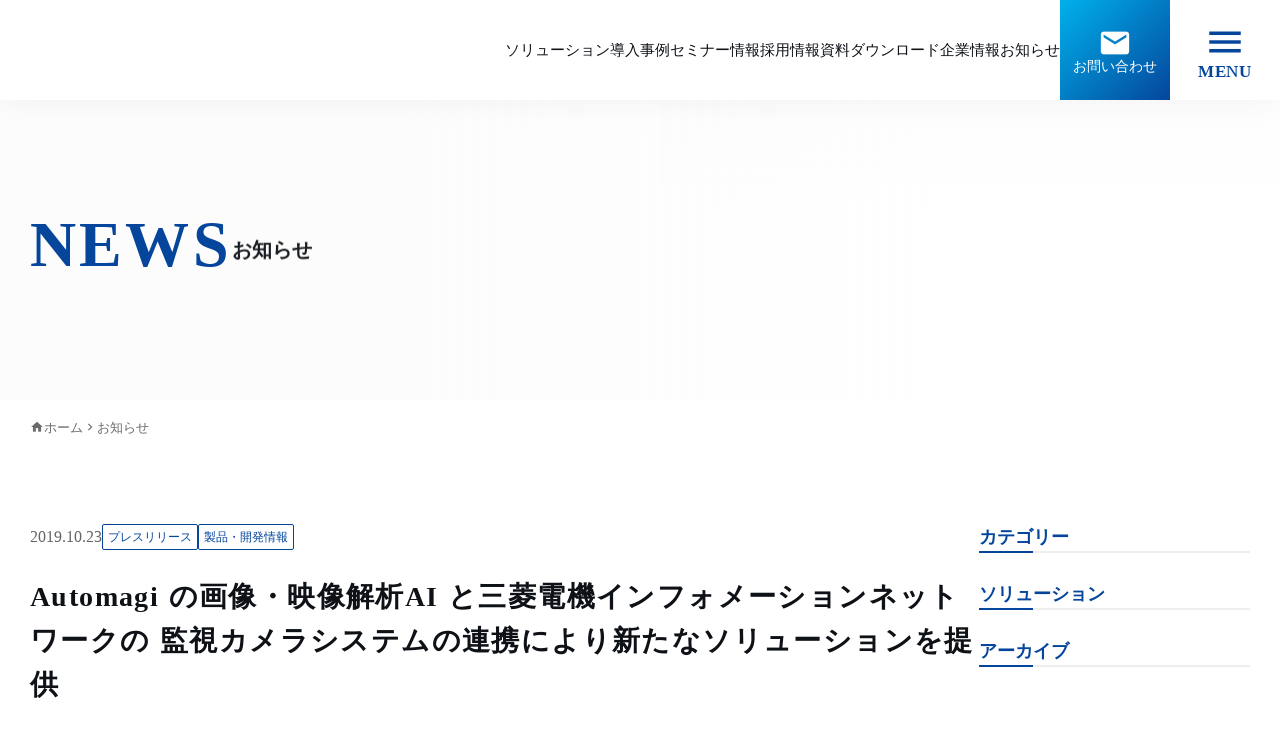

--- FILE ---
content_type: text/html;charset=utf-8
request_url: https://www.automagi.jp/news/insight-ai_pressrelease20191023/
body_size: 61215
content:
<!DOCTYPE html>
<html lang="ja">
<head><meta charset="utf-8">
<meta name="viewport" content="width=device-width, initial-scale=1">
<title>Automagi の画像・映像解析AI と三菱電機インフォメーションネットワークの 監視カメラシステムの連携により新たなソリューションを提供｜お知らせ｜Automagi株式会社</title>
<link rel="preconnect" href="https://fonts.gstatic.com" crossorigin>
<meta name="generator" content="Studio.Design">
<meta name="robots" content="all">
<meta property="og:site_name" content="Automagi株式会社">
<meta property="og:title" content="Automagi の画像・映像解析AI と三菱電機インフォメーションネットワークの 監視カメラシステムの連携により新たなソリューションを提供｜お知らせ｜Automagi株式会社">
<meta property="og:image" content="https://storage.googleapis.com/production-os-assets/assets/3f3f888c-6057-458e-9ce5-66bd1b6740f3">
<meta property="og:description" content="「Automagi の画像・映像解析AI と三菱電機インフォメーションネットワークの 監視カメラシステムの連携により新たなソリューションを提供」に関するページです。">
<meta property="og:type" content="website">
<meta name="description" content="「Automagi の画像・映像解析AI と三菱電機インフォメーションネットワークの 監視カメラシステムの連携により新たなソリューションを提供」に関するページです。">
<meta property="twitter:card" content="summary_large_image">
<meta property="twitter:image" content="https://storage.googleapis.com/production-os-assets/assets/3f3f888c-6057-458e-9ce5-66bd1b6740f3">
<meta name="apple-mobile-web-app-title" content="Automagi の画像・映像解析AI と三菱電機インフォメーションネットワークの 監視カメラシステムの連携により新たなソリューションを提供｜お知らせ｜Automagi株式会社">
<meta name="format-detection" content="telephone=no,email=no,address=no">
<meta name="chrome" content="nointentdetection">
<meta property="og:url" content="/news/insight-ai_pressrelease20191023/">
<link rel="icon" type="image/png" href="https://storage.googleapis.com/production-os-assets/assets/56968a16-d49c-4728-ab55-01d18dc4aaf0" data-hid="2c9d455">
<link rel="apple-touch-icon" type="image/png" href="https://storage.googleapis.com/production-os-assets/assets/56968a16-d49c-4728-ab55-01d18dc4aaf0" data-hid="74ef90c">
<script src="https://ajax.googleapis.com/ajax/libs/jquery/3.7.1/jquery.min.js" data-hid="2ae40b6"></script>
<script src="https://cdn.jsdelivr.net/npm/slick-carousel@1.8.1/slick/slick.min.js" data-hid="130d61e"></script><link rel="modulepreload" as="script" crossorigin href="/_nuxt/entry.98227f41.js"><link rel="preload" as="style" href="/_nuxt/entry.be326413.css"><link rel="prefetch" as="image" type="image/svg+xml" href="/_nuxt/close_circle.c7480f3c.svg"><link rel="prefetch" as="image" type="image/svg+xml" href="/_nuxt/round_check.0ebac23f.svg"><link rel="prefetch" as="script" crossorigin href="/_nuxt/LottieRenderer.ac4e2a82.js"><link rel="prefetch" as="script" crossorigin href="/_nuxt/error-404.115a548b.js"><link rel="prefetch" as="script" crossorigin href="/_nuxt/error-500.4f91b1bb.js"><link rel="stylesheet" href="/_nuxt/entry.be326413.css"><style>.page-enter-active{transition:.6s cubic-bezier(.4,.4,0,1)}.page-leave-active{transition:.3s cubic-bezier(.4,.4,0,1)}.page-enter-from,.page-leave-to{opacity:0}</style><style>:root{--rebranding-loading-bg:#e5e5e5;--rebranding-loading-bar:#222}</style><style>.app[data-v-d12de11f]{align-items:center;flex-direction:column;height:100%;justify-content:center;width:100%}.title[data-v-d12de11f]{font-size:34px;font-weight:300;letter-spacing:2.45px;line-height:30px;margin:30px}</style><style>/*! * Font Awesome Free 6.4.2 by @fontawesome - https://fontawesome.com * License - https://fontawesome.com/license/free (Icons: CC BY 4.0, Fonts: SIL OFL 1.1, Code: MIT License) * Copyright 2023 Fonticons, Inc. */.fa-brands,.fa-solid{-moz-osx-font-smoothing:grayscale;-webkit-font-smoothing:antialiased;--fa-display:inline-flex;align-items:center;display:var(--fa-display,inline-block);font-style:normal;font-variant:normal;justify-content:center;line-height:1;text-rendering:auto}.fa-solid{font-family:Font Awesome\ 6 Free;font-weight:900}.fa-brands{font-family:Font Awesome\ 6 Brands;font-weight:400}:host,:root{--fa-style-family-classic:"Font Awesome 6 Free";--fa-font-solid:normal 900 1em/1 "Font Awesome 6 Free";--fa-style-family-brands:"Font Awesome 6 Brands";--fa-font-brands:normal 400 1em/1 "Font Awesome 6 Brands"}@font-face{font-display:block;font-family:Font Awesome\ 6 Free;font-style:normal;font-weight:900;src:url(https://storage.googleapis.com/production-os-assets/assets/fontawesome/1629704621943/6.4.2/webfonts/fa-solid-900.woff2) format("woff2"),url(https://storage.googleapis.com/production-os-assets/assets/fontawesome/1629704621943/6.4.2/webfonts/fa-solid-900.ttf) format("truetype")}@font-face{font-display:block;font-family:Font Awesome\ 6 Brands;font-style:normal;font-weight:400;src:url(https://storage.googleapis.com/production-os-assets/assets/fontawesome/1629704621943/6.4.2/webfonts/fa-brands-400.woff2) format("woff2"),url(https://storage.googleapis.com/production-os-assets/assets/fontawesome/1629704621943/6.4.2/webfonts/fa-brands-400.ttf) format("truetype")}</style><style>.spinner[data-v-36413753]{animation:loading-spin-36413753 1s linear infinite;height:16px;pointer-events:none;width:16px}.spinner[data-v-36413753]:before{border-bottom:2px solid transparent;border-right:2px solid transparent;border-color:transparent currentcolor currentcolor transparent;border-style:solid;border-width:2px;opacity:.2}.spinner[data-v-36413753]:after,.spinner[data-v-36413753]:before{border-radius:50%;box-sizing:border-box;content:"";height:100%;position:absolute;width:100%}.spinner[data-v-36413753]:after{border-left:2px solid transparent;border-top:2px solid transparent;border-color:currentcolor transparent transparent currentcolor;border-style:solid;border-width:2px;opacity:1}@keyframes loading-spin-36413753{0%{transform:rotate(0deg)}to{transform:rotate(1turn)}}</style><style>.design-canvas__modal{height:100%;pointer-events:none;position:fixed;transition:none;width:100%;z-index:2}.design-canvas__modal:focus{outline:none}.design-canvas__modal.v-enter-active .studio-canvas,.design-canvas__modal.v-leave-active,.design-canvas__modal.v-leave-active .studio-canvas{transition:.4s cubic-bezier(.4,.4,0,1)}.design-canvas__modal.v-enter-active .studio-canvas *,.design-canvas__modal.v-leave-active .studio-canvas *{transition:none!important}.design-canvas__modal.isNone{transition:none}.design-canvas__modal .design-canvas__modal__base{height:100%;left:0;pointer-events:auto;position:fixed;top:0;transition:.4s cubic-bezier(.4,.4,0,1);width:100%;z-index:-1}.design-canvas__modal .studio-canvas{height:100%;pointer-events:none}.design-canvas__modal .studio-canvas>*{background:none!important;pointer-events:none}</style><style>.LoadMoreAnnouncer[data-v-4f7a7294]{height:1px;margin:-1px;overflow:hidden;padding:0;position:absolute;width:1px;clip:rect(0,0,0,0);border-width:0;white-space:nowrap}</style><style>.TitleAnnouncer[data-v-692a2727]{height:1px;margin:-1px;overflow:hidden;padding:0;position:absolute;width:1px;clip:rect(0,0,0,0);border-width:0;white-space:nowrap}</style><style>.publish-studio-style[data-v-4493fe55]{transition:.4s cubic-bezier(.4,.4,0,1)}</style><style>.product-font-style[data-v-51f515bd]{transition:.4s cubic-bezier(.4,.4,0,1)}</style><style>@font-face{font-family:grandam;font-style:normal;font-weight:400;src:url(https://storage.googleapis.com/studio-front/fonts/grandam.ttf) format("truetype")}@font-face{font-family:Material Icons;font-style:normal;font-weight:400;src:url(https://storage.googleapis.com/production-os-assets/assets/material-icons/1629704621943/MaterialIcons-Regular.eot);src:local("Material Icons"),local("MaterialIcons-Regular"),url(https://storage.googleapis.com/production-os-assets/assets/material-icons/1629704621943/MaterialIcons-Regular.woff2) format("woff2"),url(https://storage.googleapis.com/production-os-assets/assets/material-icons/1629704621943/MaterialIcons-Regular.woff) format("woff"),url(https://storage.googleapis.com/production-os-assets/assets/material-icons/1629704621943/MaterialIcons-Regular.ttf) format("truetype")}.StudioCanvas{display:flex;height:auto;min-height:100dvh}.StudioCanvas>.sd{min-height:100dvh;overflow:clip}a,abbr,address,article,aside,audio,b,blockquote,body,button,canvas,caption,cite,code,dd,del,details,dfn,div,dl,dt,em,fieldset,figcaption,figure,footer,form,h1,h2,h3,h4,h5,h6,header,hgroup,html,i,iframe,img,input,ins,kbd,label,legend,li,main,mark,menu,nav,object,ol,p,pre,q,samp,section,select,small,span,strong,sub,summary,sup,table,tbody,td,textarea,tfoot,th,thead,time,tr,ul,var,video{border:0;font-family:sans-serif;line-height:1;list-style:none;margin:0;padding:0;text-decoration:none;-webkit-font-smoothing:antialiased;-webkit-backface-visibility:hidden;box-sizing:border-box;color:#333;transition:.3s cubic-bezier(.4,.4,0,1);word-spacing:1px}a:focus:not(:focus-visible),button:focus:not(:focus-visible),summary:focus:not(:focus-visible){outline:none}nav ul{list-style:none}blockquote,q{quotes:none}blockquote:after,blockquote:before,q:after,q:before{content:none}a,button{background:transparent;font-size:100%;margin:0;padding:0;vertical-align:baseline}ins{text-decoration:none}ins,mark{background-color:#ff9;color:#000}mark{font-style:italic;font-weight:700}del{text-decoration:line-through}abbr[title],dfn[title]{border-bottom:1px dotted;cursor:help}table{border-collapse:collapse;border-spacing:0}hr{border:0;border-top:1px solid #ccc;display:block;height:1px;margin:1em 0;padding:0}input,select{vertical-align:middle}textarea{resize:none}.clearfix:after{clear:both;content:"";display:block}[slot=after] button{overflow-anchor:none}</style><style>.sd{flex-wrap:nowrap;max-width:100%;pointer-events:all;z-index:0;-webkit-overflow-scrolling:touch;align-content:center;align-items:center;display:flex;flex:none;flex-direction:column;position:relative}.sd::-webkit-scrollbar{display:none}.sd,.sd.richText *{transition-property:all,--g-angle,--g-color-0,--g-position-0,--g-color-1,--g-position-1,--g-color-2,--g-position-2,--g-color-3,--g-position-3,--g-color-4,--g-position-4,--g-color-5,--g-position-5,--g-color-6,--g-position-6,--g-color-7,--g-position-7,--g-color-8,--g-position-8,--g-color-9,--g-position-9,--g-color-10,--g-position-10,--g-color-11,--g-position-11}input.sd,textarea.sd{align-content:normal}.sd[tabindex]:focus{outline:none}.sd[tabindex]:focus-visible{outline:1px solid;outline-color:Highlight;outline-color:-webkit-focus-ring-color}input[type=email],input[type=tel],input[type=text],select,textarea{-webkit-appearance:none}select{cursor:pointer}.frame{display:block;overflow:hidden}.frame>iframe{height:100%;width:100%}.frame .formrun-embed>iframe:not(:first-child){display:none!important}.image{position:relative}.image:before{background-position:50%;background-size:cover;border-radius:inherit;content:"";height:100%;left:0;pointer-events:none;position:absolute;top:0;transition:inherit;width:100%;z-index:-2}.sd.file{cursor:pointer;flex-direction:row;outline:2px solid transparent;outline-offset:-1px;overflow-wrap:anywhere;word-break:break-word}.sd.file:focus-within{outline-color:Highlight;outline-color:-webkit-focus-ring-color}.file>input[type=file]{opacity:0;pointer-events:none;position:absolute}.sd.text,.sd:where(.icon){align-content:center;align-items:center;display:flex;flex-direction:row;justify-content:center;overflow:visible;overflow-wrap:anywhere;word-break:break-word}.sd:where(.icon.fa){display:inline-flex}.material-icons{align-items:center;display:inline-flex;font-family:Material Icons;font-size:24px;font-style:normal;font-weight:400;justify-content:center;letter-spacing:normal;line-height:1;text-transform:none;white-space:nowrap;word-wrap:normal;direction:ltr;text-rendering:optimizeLegibility;-webkit-font-smoothing:antialiased}.sd:where(.icon.material-symbols){align-items:center;display:flex;font-style:normal;font-variation-settings:"FILL" var(--symbol-fill,0),"wght" var(--symbol-weight,400);justify-content:center;min-height:1em;min-width:1em}.sd.material-symbols-outlined{font-family:Material Symbols Outlined}.sd.material-symbols-rounded{font-family:Material Symbols Rounded}.sd.material-symbols-sharp{font-family:Material Symbols Sharp}.sd.material-symbols-weight-100{--symbol-weight:100}.sd.material-symbols-weight-200{--symbol-weight:200}.sd.material-symbols-weight-300{--symbol-weight:300}.sd.material-symbols-weight-400{--symbol-weight:400}.sd.material-symbols-weight-500{--symbol-weight:500}.sd.material-symbols-weight-600{--symbol-weight:600}.sd.material-symbols-weight-700{--symbol-weight:700}.sd.material-symbols-fill{--symbol-fill:1}a,a.icon,a.text{-webkit-tap-highlight-color:rgba(0,0,0,.15)}.fixed{z-index:2}.sticky{z-index:1}.button{transition:.4s cubic-bezier(.4,.4,0,1)}.button,.link{cursor:pointer}.submitLoading{opacity:.5!important;pointer-events:none!important}.richText{display:block;word-break:break-word}.richText [data-thread],.richText a,.richText blockquote,.richText em,.richText h1,.richText h2,.richText h3,.richText h4,.richText li,.richText ol,.richText p,.richText p>code,.richText pre,.richText pre>code,.richText s,.richText strong,.richText table tbody,.richText table tbody tr,.richText table tbody tr>td,.richText table tbody tr>th,.richText u,.richText ul{backface-visibility:visible;color:inherit;font-family:inherit;font-size:inherit;font-style:inherit;font-weight:inherit;letter-spacing:inherit;line-height:inherit;text-align:inherit}.richText p{display:block;margin:10px 0}.richText>p{min-height:1em}.richText img,.richText video{height:auto;max-width:100%;vertical-align:bottom}.richText h1{display:block;font-size:3em;font-weight:700;margin:20px 0}.richText h2{font-size:2em}.richText h2,.richText h3{display:block;font-weight:700;margin:10px 0}.richText h3{font-size:1em}.richText h4,.richText h5{font-weight:600}.richText h4,.richText h5,.richText h6{display:block;font-size:1em;margin:10px 0}.richText h6{font-weight:500}.richText [data-type=table]{overflow-x:auto}.richText [data-type=table] p{white-space:pre-line;word-break:break-all}.richText table{border:1px solid #f2f2f2;border-collapse:collapse;border-spacing:unset;color:#1a1a1a;font-size:14px;line-height:1.4;margin:10px 0;table-layout:auto}.richText table tr th{background:hsla(0,0%,96%,.5)}.richText table tr td,.richText table tr th{border:1px solid #f2f2f2;max-width:240px;min-width:100px;padding:12px}.richText table tr td p,.richText table tr th p{margin:0}.richText blockquote{border-left:3px solid rgba(0,0,0,.15);font-style:italic;margin:10px 0;padding:10px 15px}.richText [data-type=embed_code]{margin:20px 0;position:relative}.richText [data-type=embed_code]>.height-adjuster>.wrapper{position:relative}.richText [data-type=embed_code]>.height-adjuster>.wrapper[style*=padding-top] iframe{height:100%;left:0;position:absolute;top:0;width:100%}.richText [data-type=embed_code][data-embed-sandbox=true]{display:block;overflow:hidden}.richText [data-type=embed_code][data-embed-code-type=instagram]>.height-adjuster>.wrapper[style*=padding-top]{padding-top:100%}.richText [data-type=embed_code][data-embed-code-type=instagram]>.height-adjuster>.wrapper[style*=padding-top] blockquote{height:100%;left:0;overflow:hidden;position:absolute;top:0;width:100%}.richText [data-type=embed_code][data-embed-code-type=codepen]>.height-adjuster>.wrapper{padding-top:50%}.richText [data-type=embed_code][data-embed-code-type=codepen]>.height-adjuster>.wrapper iframe{height:100%;left:0;position:absolute;top:0;width:100%}.richText [data-type=embed_code][data-embed-code-type=slideshare]>.height-adjuster>.wrapper{padding-top:56.25%}.richText [data-type=embed_code][data-embed-code-type=slideshare]>.height-adjuster>.wrapper iframe{height:100%;left:0;position:absolute;top:0;width:100%}.richText [data-type=embed_code][data-embed-code-type=speakerdeck]>.height-adjuster>.wrapper{padding-top:56.25%}.richText [data-type=embed_code][data-embed-code-type=speakerdeck]>.height-adjuster>.wrapper iframe{height:100%;left:0;position:absolute;top:0;width:100%}.richText [data-type=embed_code][data-embed-code-type=snapwidget]>.height-adjuster>.wrapper{padding-top:30%}.richText [data-type=embed_code][data-embed-code-type=snapwidget]>.height-adjuster>.wrapper iframe{height:100%;left:0;position:absolute;top:0;width:100%}.richText [data-type=embed_code][data-embed-code-type=firework]>.height-adjuster>.wrapper fw-embed-feed{-webkit-user-select:none;-moz-user-select:none;user-select:none}.richText [data-type=embed_code_empty]{display:none}.richText ul{margin:0 0 0 20px}.richText ul li{list-style:disc;margin:10px 0}.richText ul li p{margin:0}.richText ol{margin:0 0 0 20px}.richText ol li{list-style:decimal;margin:10px 0}.richText ol li p{margin:0}.richText hr{border-top:1px solid #ccc;margin:10px 0}.richText p>code{background:#eee;border:1px solid rgba(0,0,0,.1);border-radius:6px;display:inline;margin:2px;padding:0 5px}.richText pre{background:#eee;border-radius:6px;font-family:Menlo,Monaco,Courier New,monospace;margin:20px 0;padding:25px 35px;white-space:pre-wrap}.richText pre code{border:none;padding:0}.richText strong{color:inherit;display:inline;font-family:inherit;font-weight:900}.richText em{font-style:italic}.richText a,.richText u{text-decoration:underline}.richText a{color:#007cff;display:inline}.richText s{text-decoration:line-through}.richText [data-type=table_of_contents]{background-color:#f5f5f5;border-radius:2px;color:#616161;font-size:16px;list-style:none;margin:0;padding:24px 24px 8px;text-decoration:underline}.richText [data-type=table_of_contents] .toc_list{margin:0}.richText [data-type=table_of_contents] .toc_item{color:currentColor;font-size:inherit!important;font-weight:inherit;list-style:none}.richText [data-type=table_of_contents] .toc_item>a{border:none;color:currentColor;font-size:inherit!important;font-weight:inherit;text-decoration:none}.richText [data-type=table_of_contents] .toc_item>a:hover{opacity:.7}.richText [data-type=table_of_contents] .toc_item--1{margin:0 0 16px}.richText [data-type=table_of_contents] .toc_item--2{margin:0 0 16px;padding-left:2rem}.richText [data-type=table_of_contents] .toc_item--3{margin:0 0 16px;padding-left:4rem}.sd.section{align-content:center!important;align-items:center!important;flex-direction:column!important;flex-wrap:nowrap!important;height:auto!important;max-width:100%!important;padding:0!important;width:100%!important}.sd.section-inner{position:static!important}@property --g-angle{syntax:"<angle>";inherits:false;initial-value:180deg}@property --g-color-0{syntax:"<color>";inherits:false;initial-value:transparent}@property --g-position-0{syntax:"<percentage>";inherits:false;initial-value:.01%}@property --g-color-1{syntax:"<color>";inherits:false;initial-value:transparent}@property --g-position-1{syntax:"<percentage>";inherits:false;initial-value:100%}@property --g-color-2{syntax:"<color>";inherits:false;initial-value:transparent}@property --g-position-2{syntax:"<percentage>";inherits:false;initial-value:100%}@property --g-color-3{syntax:"<color>";inherits:false;initial-value:transparent}@property --g-position-3{syntax:"<percentage>";inherits:false;initial-value:100%}@property --g-color-4{syntax:"<color>";inherits:false;initial-value:transparent}@property --g-position-4{syntax:"<percentage>";inherits:false;initial-value:100%}@property --g-color-5{syntax:"<color>";inherits:false;initial-value:transparent}@property --g-position-5{syntax:"<percentage>";inherits:false;initial-value:100%}@property --g-color-6{syntax:"<color>";inherits:false;initial-value:transparent}@property --g-position-6{syntax:"<percentage>";inherits:false;initial-value:100%}@property --g-color-7{syntax:"<color>";inherits:false;initial-value:transparent}@property --g-position-7{syntax:"<percentage>";inherits:false;initial-value:100%}@property --g-color-8{syntax:"<color>";inherits:false;initial-value:transparent}@property --g-position-8{syntax:"<percentage>";inherits:false;initial-value:100%}@property --g-color-9{syntax:"<color>";inherits:false;initial-value:transparent}@property --g-position-9{syntax:"<percentage>";inherits:false;initial-value:100%}@property --g-color-10{syntax:"<color>";inherits:false;initial-value:transparent}@property --g-position-10{syntax:"<percentage>";inherits:false;initial-value:100%}@property --g-color-11{syntax:"<color>";inherits:false;initial-value:transparent}@property --g-position-11{syntax:"<percentage>";inherits:false;initial-value:100%}</style><style>.snackbar[data-v-3129703d]{align-items:center;background:#fff;border:1px solid #ededed;border-radius:6px;box-shadow:0 16px 48px -8px rgba(0,0,0,.08),0 10px 25px -5px rgba(0,0,0,.11);display:flex;flex-direction:row;gap:8px;justify-content:space-between;left:50%;max-width:90vw;padding:16px 20px;position:fixed;top:32px;transform:translateX(-50%);-webkit-user-select:none;-moz-user-select:none;user-select:none;width:480px;z-index:9999}.snackbar.v-enter-active[data-v-3129703d],.snackbar.v-leave-active[data-v-3129703d]{transition:.4s cubic-bezier(.4,.4,0,1)}.snackbar.v-enter-from[data-v-3129703d],.snackbar.v-leave-to[data-v-3129703d]{opacity:0;transform:translate(-50%,-10px)}.snackbar .convey[data-v-3129703d]{align-items:center;display:flex;flex-direction:row;gap:8px;padding:0}.snackbar .convey .icon[data-v-3129703d]{background-position:50%;background-repeat:no-repeat;flex-shrink:0;height:24px;width:24px}.snackbar .convey .message[data-v-3129703d]{font-size:14px;font-style:normal;font-weight:400;line-height:20px;white-space:pre-line}.snackbar .convey.error .icon[data-v-3129703d]{background-image:url(/_nuxt/close_circle.c7480f3c.svg)}.snackbar .convey.error .message[data-v-3129703d]{color:#f84f65}.snackbar .convey.success .icon[data-v-3129703d]{background-image:url(/_nuxt/round_check.0ebac23f.svg)}.snackbar .convey.success .message[data-v-3129703d]{color:#111}.snackbar .button[data-v-3129703d]{align-items:center;border-radius:40px;color:#4b9cfb;display:flex;flex-shrink:0;font-family:Inter;font-size:12px;font-style:normal;font-weight:700;justify-content:center;line-height:16px;padding:4px 8px}.snackbar .button[data-v-3129703d]:hover{background:#f5f5f5}</style><style>a[data-v-160f89c6]{align-items:center;border-radius:4px;bottom:20px;height:20px;justify-content:center;left:20px;perspective:300px;position:fixed;transition:0s linear;width:84px;z-index:2000}@media (hover:hover){a[data-v-160f89c6]{transition:.4s cubic-bezier(.4,.4,0,1);will-change:width,height}a[data-v-160f89c6]:hover{height:32px;width:200px}}[data-v-160f89c6] .custom-fill path{fill:var(--234b47e2)}.fade-enter-active[data-v-160f89c6],.fade-leave-active[data-v-160f89c6]{position:absolute;transform:translateZ(0);transition:opacity .3s cubic-bezier(.4,.4,0,1);will-change:opacity,transform}.fade-enter-from[data-v-160f89c6],.fade-leave-to[data-v-160f89c6]{opacity:0}</style></head>
<body ><div id="__nuxt"><div><span></span><span></span><!----></div></div><script type="application/json" id="__NUXT_DATA__" data-ssr="true">[["Reactive",1],{"data":2,"state":89,"_errors":90,"serverRendered":92,"path":93,"pinia":94},{"dynamicDatanews/insight-ai_pressrelease20191023":3},{"lv9Sfv7w":4,"body":24,"title":25,"aQZqRqwq":26,"zTxqwaNo":41,"slug":71,"_meta":72,"_filter":83,"id":88},[5],{"pr9as8my":6,"title":7,"slug":8,"_meta":9,"_filter":22,"id":23},"#00b1eb","その他","other",{"project":10,"publishedAt":12,"createdAt":13,"order":14,"publishType":15,"schema":16,"uid":20,"updatedAt":21},{"id":11},"68qJPhH76d28RUhNdQHc",["Date","2024-07-19T00:36:43.000Z"],["Date","2024-07-19T00:36:29.000Z"],5,"change",{"id":17,"key":18,"postType":19},"1Z7mfCtufYYIQIhc8TG5","Ipm9RNUk","blank","mYlDY0U0",["Date","2024-08-21T16:08:10.000Z"],[],"zvK3jrzuRIuwAU16ognI","\u003Cp data-uid=\"MZEPodjR\" data-time=\"1724855908451\">Automagi 株式会社（以下：Automagi）と三菱電機インフォメーションネットワーク株式会社（以下：MIND）は、Automagi の画像・映像解析AI とMIND のネットワークカメラ用録画・配信サーバー（以下：ネカ録）を連携させることにより、新たな市場を開拓し両社事業の拡大を目指します。\u003C/p>\u003Cfigure data-uid=\"8aVqIcCs\" data-time=\"1724855950762\" data-thread=\"\" style=\"text-align: \">\u003Cimg src=\"https://storage.googleapis.com/studio-cms-assets/projects/4Ra4N9jkOD/s-618x280_v-fs_webp_8c27a3cb-afae-4564-8631-f19e1a045ed8.png\" alt=\"\" width=\"\" height=\"\">\u003Cfigcaption>\u003C/figcaption>\u003C/figure>\u003Cp data-uid=\"d2R109eU\" data-time=\"1724855959115\">\u003Cstrong>【背景と狙い】\u003C/strong>\u003C/p>\u003Cp data-uid=\"tD5wZs1b\" data-time=\"1724855957691\">監視カメラシステムは、防犯・不正防止・犯罪の早期解決などを目的に設置されてきましたが、近年では、ネットワークカメラの高画質化と画像・映像解析の高度化・精度向上により、インフラ設備の点検や異常検知などにも活用範囲が拡がっており、さらなる需要拡大が見込まれます。一方、画像・映像解析要件の多様化やシステム導入期間の短縮、コストの削減などが課題となっています。\u003C/p>\u003Cp data-uid=\"e2Iuu2nw\" data-time=\"1724855954182\">MIND は、様々なメーカーのネットワークカメラ（以下：カメラ）を接続可能な「ネカ録」により、メーカー間で異なるカメラのインタフェースを統一し再配信する機能を提供してまいりました。Automagi は、画像・映像解析AI「AMY INSIGHT」により、お客さま専用の画像・映像解析AI 構築が可能であり、システム提供までを短期間に実現してまいりました。\u003C/p>\u003Cfigure data-uid=\"0o0D3qYT\" data-time=\"1724855967951\" data-thread=\"\" style=\"text-align: \">\u003Cimg src=\"https://storage.googleapis.com/studio-cms-assets/projects/4Ra4N9jkOD/s-768x237_v-fs_webp_d27a3b32-b6d1-4518-b56e-24e953b98eff.png\" alt=\"\" width=\"\" height=\"\">\u003Cfigcaption>\u003C/figcaption>\u003C/figure>\u003Cp data-uid=\"YRHTAaNX\" data-time=\"1724855972404\">図1 画像・映像解析AI とネカ録を組み合わせた新たなソリューションイメージ\u003C/p>\u003Cp data-uid=\"GOlWVvn0\" data-time=\"1724855978223\">今回の連携により、監視カメラシステムを従来の監視・防犯用途だけでなく、物流業・製造業のお客さまの業務効率化や人手不足解消に貢献する新たなソリューションの創出を目指します。\u003C/p>\u003Cp data-uid=\"13loXIVv\" data-time=\"1724855978223\">具体的には、現場にある様々なメーカーのカメラを有効活用し、人に代わり映像から物体の追跡・判別等が可能となり、コスト削減や生産性向上を実現します。\u003C/p>\u003Cp data-uid=\"ohgp67jq\" data-time=\"1724855984370\">\u003Cstrong>【Automagi 株式会社について】\u003C/strong>\u003C/p>\u003Cp data-uid=\"Qkebojwm\" data-time=\"1724855983158\">Automagi は、通信キャリア向けの大規模ユーザシステムや人工知能技術を活用した物流企業・不動産企業・金融機関などへのサービスの提供を担当し実績としています。これら自社開発ノウハウを活かし、AI（人工知能）やIoT のソリューションの開発・提供をしています。\u003C/p>\u003Cp data-uid=\"p0MzQ1ze\" data-time=\"1724855980561\">\u003Cstrong>【三菱電機インフォメーションネットワーク株式会社について】\u003C/strong>\u003C/p>\u003Cp data-uid=\"GwsMyVoy\" data-time=\"1724855978223\">MIND は、2005 年に業界初のネットワークカメラ用録画・配信サーバーとして「ネカ録」の販売を開始し、主に金融機関、製造業、データセンターなどの様々な業種に監視カメラシステムを提供してきました。近年は、画像解析システムとの連携を容易にするインタフェースの強化やPC 画面キャプチャ機能などの新たな機能を追加し監視・防犯以外のソリューションに活用できる製品を提供しています。\u003C/p>\u003Cp data-uid=\"M1bVZD0a\" data-time=\"1724855978223\">【お客様からのお問い合わせ先】\u003Cbr>&lt;Automagi 株式会社&gt;\u003Cbr>プロダクトサービス部\u003Cbr>TEL: 03-5544-9744\u003C/p>\u003Cp data-uid=\"1laXcPsp\" data-time=\"1724855978223\">&lt;三菱電機インフォメーションネットワーク株式会社&gt;\u003Cbr>営業本部 ソリューション営業第三部 第一課\u003Cbr>TEL: (03)6771-4829\u003C/p>\u003Cp data-uid=\"Z8ESpWJN\" data-time=\"1724855978223\">\u003Ca href=\"https://www.automagi.jp/news/\" data-has-link=\"true\">\u003Cbr>\u003C/a>\u003C/p>","Automagi の画像・映像解析AI と三菱電機インフォメーションネットワークの 監視カメラシステムの連携により新たなソリューションを提供",{"title":27,"slug":28,"_meta":29,"_filter":39,"id":40},"2019年","2019",{"project":30,"publishedAt":31,"createdAt":32,"order":14,"publishType":33,"schema":34,"uid":37,"updatedAt":38},{"id":11},["Date","2024-08-16T00:56:51.000Z"],["Date","2024-08-16T00:55:40.000Z"],"draft",{"id":35,"key":36,"postType":19},"yUCnXEK8CxxkZcN91SPa","fTVjdtp4","fozo1ocM",["Date","2024-08-16T00:55:47.000Z"],[],"S5YQahTyLe7Pvlh6YXK2",[42,58],{"title":43,"slug":44,"_meta":45,"_filter":56,"id":57},"プレスリリース","pressrelease",{"project":46,"publishedAt":47,"createdAt":48,"order":49,"publishType":33,"schema":50,"uid":54,"updatedAt":55},{"id":11},["Date","2024-08-07T00:51:53.000Z"],["Date","2024-08-07T00:50:46.000Z"],0,{"id":51,"key":52,"postType":53},"L0RyroR1NzZCCAQTr44G","LxC3fS78","category","RYyDyZtY",["Date","2024-08-07T00:51:42.000Z"],[],"YGtlPzShQVLEIfrGR029",{"title":59,"slug":60,"_meta":61,"_filter":69,"id":70},"製品・開発情報","prod-dev-info",{"project":62,"publishedAt":63,"createdAt":64,"order":65,"publishType":33,"schema":66,"uid":67,"updatedAt":68},{"id":11},["Date","2024-08-23T07:44:58.000Z"],["Date","2024-08-23T07:42:59.000Z"],1,{"id":51,"key":52,"postType":53},"lEPjI9kP",["Date","2024-08-23T07:44:54.000Z"],[],"beh7auFv8EUvvSQToptb","insight-ai_pressrelease20191023",{"project":73,"publishedAt":74,"createdAt":75,"order":76,"publishType":15,"schema":77,"uid":81,"updatedAt":82},{"id":11},["Date","2019-10-23T00:00:00.000Z"],["Date","2024-08-28T14:38:05.000Z"],64,{"id":78,"key":79,"postType":80},"dKZSc7mk7oWF2Ld3HDXQ","fOblGOCQ","post","Hdkfk_AW",["Date","2024-09-12T13:35:51.000Z"],[84,85,86,87],"aQZqRqwq:fozo1ocM","zTxqwaNo:RYyDyZtY","zTxqwaNo:lEPjI9kP","lv9Sfv7w:mYlDY0U0","INT8fXBiFhNvR9bcJvdO",{},{"dynamicDatanews/insight-ai_pressrelease20191023":91},null,true,"/news/insight-ai_pressrelease20191023/",{"cmsContentStore":95,"indexStore":99,"projectStore":102,"productStore":123,"pageHeadStore":779},{"listContentsMap":96,"contentMap":97},["Map"],["Map",98,3],"fOblGOCQ/insight-ai_pressrelease20191023",{"routeType":100,"host":101},"publish","www.automagi.jp",{"project":103},{"id":104,"name":105,"type":106,"customDomain":107,"iconImage":107,"coverImage":108,"displayBadge":109,"integrations":110,"snapshot_path":121,"snapshot_id":122,"recaptchaSiteKey":-1},"4Ra4N9jkOD","Automagi_HP","web","","https://storage.googleapis.com/production-os-assets/assets/4cbef524-c996-42fd-8cab-bfcde1107ac5",false,[111,114,116,118],{"integration_name":112,"code":113},"custom-code","true",{"integration_name":115,"code":107},"google-analytics",{"integration_name":117,"code":107},"google-tag-manager",{"integration_name":119,"code":120},"hubspot-tracking","8639596","https://storage.googleapis.com/studio-publish/projects/4Ra4N9jkOD/XaxgzBDEq7/","XaxgzBDEq7",{"product":124,"isLoaded":92,"selectedModalIds":776,"redirectPage":91,"isInitializedRSS":109,"pageViewMap":777,"symbolViewMap":778},{"breakPoints":125,"colors":135,"fonts":136,"head":188,"info":220,"pages":227,"resources":708,"symbols":711,"style":725,"styleVars":727,"enablePassword":109,"classes":742,"publishedUid":775},[126,129,132],{"maxWidth":127,"name":128},690,"mobile",{"maxWidth":130,"name":131},990,"tablet",{"maxWidth":133,"name":134},1140,"small",[],[137,156,169,176,180,184],{"family":138,"subsets":139,"variants":145,"vendor":155},"Noto Sans JP",[140,141,142,143,144],"cyrillic","japanese","latin","latin-ext","vietnamese",[146,147,148,149,150,151,152,153,154],"100","200","300","regular","500","600","700","800","900","google",{"family":157,"subsets":158,"variants":159,"vendor":155},"Barlow Semi Condensed",[142,143,144],[146,160,147,161,148,162,149,163,150,164,151,165,152,166,153,167,154,168],"100italic","200italic","300italic","italic","500italic","600italic","700italic","800italic","900italic",{"family":170,"subsets":171,"variants":175,"vendor":155},"Roboto",[140,172,173,174,142,143,144],"cyrillic-ext","greek","greek-ext",[146,160,148,162,149,163,150,164,152,166,154,168],{"family":177,"subsets":178,"variants":179,"vendor":155},"Zen Kaku Gothic New",[140,141,142,143],[148,149,150,152,154],{"family":181,"subsets":182,"variants":183,"vendor":155},"Inter,'Noto Sans JP'",[140,172,173,174,142,143,144],[146,147,148,149,150,151,152,153,154],{"family":185,"subsets":186,"variants":187,"vendor":155},"Inter",[140,172,173,174,142,143,144],[146,147,148,149,150,151,152,153,154],{"customCode":189,"favicon":214,"lang":215,"meta":216,"title":219},{"bodyEnd":190,"headEnd":199},[191,195],{"memo":192,"src":193,"uuid":194},"Slick","\u003C!-- slickのCSS -->\n\u003Clink rel=\"stylesheet\" href=\"https://cdn.jsdelivr.net/npm/slick-carousel@1.8.1/slick/slick-theme.min.css\">\n\u003Clink rel=\"stylesheet\" href=\"https://cdn.jsdelivr.net/npm/slick-carousel@1.8.1/slick/slick.min.css\">\n\u003Cstyle>\n.slick-slider div {\n  transition: none;//スライドが初めに逆転してしまうバグ？を止める\n  display: flex; //レスポンシブ（タブレット・スマホ）でボックスが弾け飛んでしまう不具合を修正\n}\n\u003C/style>","da1b950e-220c-4fe4-a401-0b3b747f8a34",{"memo":196,"src":197,"uuid":198},"ロゴスライダー","\u003Cstyle>\n#loop_wrap {\n  display: flex;\n  width: 100%;\n  height: auto;\n  overflow: hidden;\n  max-width:none;\n}\n\n#loop_wrap ul{\n  max-width:none;\n}\n\n#loop_wrap ul li{\n  max-width:none;\n}\n  \n#loop_wrap img {\n  width: auto;\n  height: 90px;\n}\n\n@keyframes loop {\n  0% {\n    transform: translateX(0%);\n  }\n  to {\n    transform: translateX(-100%);\n  }\n}\n\n#loop_wrap ul li{\n  animation: loop 30s linear infinite;\n}\n\n@media screen and (max-width: 990px) {\n  #loop_wrap img {\n    height: 70px;\n  }\n}  \n\n@media screen and (max-width: 690px) {\n  #loop_wrap img {\n    height: 60px;\n  }\n}\n\u003C/style>","5551caf8-21d4-46b8-bf52-b95c90535fe6",[200,212],{"memo":201,"src":202,"tags":203,"uuid":211},"JS読み込み","\u003Cscript src=\"https://ajax.googleapis.com/ajax/libs/jquery/3.7.1/jquery.min.js\">\u003C/script>\n\n\u003C!-- slickのJavaScript -->\n\u003Cscript src=\"https://cdn.jsdelivr.net/npm/slick-carousel@1.8.1/slick/slick.min.js\">\u003C/script>",[204,208],{"attrs":205,"children":107,"tagName":207},{"src":206},"https://ajax.googleapis.com/ajax/libs/jquery/3.7.1/jquery.min.js","script",{"attrs":209,"children":107,"tagName":207},{"src":210},"https://cdn.jsdelivr.net/npm/slick-carousel@1.8.1/slick/slick.min.js","01ada198-15f9-434c-912a-bb794c6efc0c",{"memo":107,"src":107,"uuid":213},"d4ecc0f3-5c88-4dfe-9ae9-661ab2999d2d","https://storage.googleapis.com/production-os-assets/assets/56968a16-d49c-4728-ab55-01d18dc4aaf0","ja",{"description":217,"og:image":218},"AI（人工知能）やIoT（Internet of Things）など、企業活動に劇的な変化を促すITの先端技術を他社に先駆けて調査〜研究開発〜製品化を行い、蓄積した知見とともにエンドユーザーに提供し、ビジネスの成功を支援するプロフェッショナル集団、それが私たちAutomagiです。","https://storage.googleapis.com/production-os-assets/assets/3f3f888c-6057-458e-9ce5-66bd1b6740f3","Automagi株式会社",{"baseWidth":221,"created_at":222,"screen":223,"type":106,"updated_at":225,"version":226},1280,1518591100346,{"baseWidth":221,"height":224,"isAutoHeight":109,"width":221,"workingState":109},600,1518792996878,"4.1.9",[228,251,260,269,277,286,295,304,313,322,331,340,348,356,364,372,380,388,396,404,412,420,428,436,444,452,460,468,476,484,492,500,508,516,526,530,538,546,554,562,570,574,578,582,586,590,594,598,601,605,608,611,615,620,630,638,646,654,665,674,683,698],{"head":229,"id":241,"position":242,"type":243,"uuid":244,"symbolIds":245},{"customCode":230,"lang":215,"meta":240,"title":219},{"bodyEnd":231},[232,236],{"memo":233,"src":234,"uuid":235},"メインビジュアル","\u003Cscript>\nfunction callSlick(){\n  $('#slider').slick({\n    fade: true,\n    autoplay: true,\n    arrows: false,\n    speed: 3000,\n    autoplaySpeed: 3000,\n    pauseOnHover: false,\n    \n  });\n}\n$(function(){\n  callSlick(); //onloadでコール\n});\n\n\u003C/script>\n\n\n\u003Cstyle>\n.slick-active,\n.slick-slide:has(+ .slick-active),\n.slick-slide:last-child {\n  animation: zoom-in 12s ease-out infinite;  \n}\n\n.slick-active + .slick-slide:last-child {\n  animation: none;\n}\n\n@keyframes zoom-in {\n  100% {\n    transform: scale(1.1);\n  }\n}\n\u003C/style>","da07a4bb-254b-4b6f-bd11-8d11cf04e8f9",{"memo":237,"src":238,"uuid":239},"トップへ戻る","\u003Cscript>\n$(function(){\n    var pagetop = $('#page_top');\n    // 100px スクロールしたらボタン表示\n    $(window).scroll(function () {\n       if ($(this).scrollTop() > 100) {\n            pagetop.fadeIn();\n       } else {\n            pagetop.fadeOut();\n       }\n    });\n    pagetop.click(function () {\n      $('body, html').animate({ scrollTop: 0 }, 500);\n      return false;\n    });\n  });\n\u003C/script>","7a5ce931-1e69-43ff-9eb5-46db3b50607f",{"description":107,"og:image":107},"/",{"x":49,"y":49},"page","bf9fed39-ac7e-4c42-aa12-40d655a39612",[246,247,248,249,250],"99efe759-def1-4bd2-b54a-f0da07a393dd","117f17d1-b9d7-46a1-9ed0-7f73337a7376","cdfff73b-2f63-4756-8c5c-384971948b8a","b0b68c45-4ca6-4a1b-b7af-68fd216b4ccd","bc2a79ff-ec5d-4a3f-bd19-7fdc56c41370",{"head":252,"id":256,"type":243,"uuid":257,"symbolIds":258},{"meta":253,"title":255},{"description":254},"Automagi株式会社の企業情報ページです。代表メッセージ、企業情報、アクセス、電子公告について掲載しています。","企業情報｜Automagi株式会社","company","b0276a22-e47f-4209-9d7e-1e3e157f7867",[246,259,248,249,250],"a673acb2-f256-4e71-b4ec-6af22d06c899",{"head":261,"id":265,"type":243,"uuid":266,"symbolIds":267},{"meta":262,"title":264},{"description":263},"Automagi株式会社のお知らせ一覧ページです。プレスリリースや製品・開発情報、イベント・メディア情報などの最新情報を掲載しています。","お知らせ｜Automagi株式会社","news","cd455142-534f-4255-9004-ffff79fa7591",[246,259,268,248,249,250],"c52b3b96-ef02-4817-9ebe-2aee4a47926e",{"head":270,"id":274,"type":243,"uuid":275,"symbolIds":276},{"meta":271,"title":273},{"description":272},"Automagi株式会社が提供するAIソリューションについて掲載しています。","ソリューション｜Automagi株式会社","solution","72dd254e-abb4-407c-9d39-df89d0773891",[246,259,247,248,249,250],{"head":278,"id":282,"position":283,"type":243,"uuid":284,"symbolIds":285},{"lang":215,"meta":279,"title":281},{"description":280,"og:image":107},"インフラ設備の監視やメンテナンスの人員不足をサポートする画像映像解析AIソリューション「AMY InfraChecker」について紹介しています。","AMY InfraChecker｜ソリューション｜Automagi株式会社","solution/amy-infrachecker",{"x":49,"y":49},"736025ba-e8e3-4b29-9da9-509599b6d134",[246,249,250],{"head":287,"id":291,"position":292,"type":243,"uuid":293,"symbolIds":294},{"lang":215,"meta":288,"title":290},{"description":289,"og:image":107},"3D点群データ解析業務を効率化する クラスタリング自動化AIソリューション「AMY PointCloud」について紹介しています。","AMY PointCloud｜ソリューション｜Automagi株式会社","solution/amy-pointcloud",{"x":49,"y":49},"1c8a3249-e45d-482d-a3c5-5cdcd7d254fd",[246,249,250],{"head":296,"id":300,"position":301,"type":243,"uuid":302,"symbolIds":303},{"lang":215,"meta":297,"title":299},{"description":298,"og:image":107},"現場の運用に最適化する 高精度なオーダーメイド型AIチャットボット「AMY AGENT」について紹介しています。","AMY AGENT｜ソリューション｜Automagi株式会社","solution/amy-agent",{"x":49,"y":49},"53f7c88f-dc96-4530-9ffe-4323aaf9106a",[246,249,250],{"head":305,"id":309,"position":310,"type":243,"uuid":311,"symbolIds":312},{"lang":215,"meta":306,"title":308},{"description":307,"og:image":107},"生成AIなどを活用し社内の情報検索を簡単にし、眠っているノウハウを業務支援ツールにする「AMY KnowledgeFinder」について紹介しています。","AMY KnowledgeFinder｜ソリューション｜Automagi株式会社","solution/amy-knowledgefinder",{"x":49,"y":49},"80ff0538-37fd-4532-bda1-c1c5227431c1",[246,249,250],{"head":314,"id":318,"position":319,"type":243,"uuid":320,"symbolIds":321},{"lang":215,"meta":315,"title":317},{"description":316,"og:image":107},"Automagi株式会社のシステム開発について紹介しています。お客様に最適なシステムを提案・設計・開発・運用しています。","システム開発｜ソリューション｜Automagi株式会社","solution/custom-system",{"x":49,"y":49},"22a4ada3-86c8-437a-9a52-ab7c3bd09516",[246,249,250],{"head":323,"id":327,"position":328,"type":243,"uuid":329,"symbolIds":330},{"lang":215,"meta":324,"title":326},{"description":325,"og:image":107},"Automagi株式会社のAI開発について紹介しています。お客様のご要望にあわせたAIをカスタマイズで開発します。","カスタムAI開発｜ソリューション｜Automagi株式会社","solution/custom-ai",{"x":49,"y":49},"6b8903a0-e976-40c5-b247-f05ba501063f",[246,249,250],{"head":332,"id":336,"type":243,"uuid":337,"symbolIds":338},{"meta":333,"title":335},{"description":334},"導入事例インタビューの一覧ページです。Automagiのソリューションを導入いただいた企業様の生の声をお届けします。","導入事例｜Automagi株式会社","case-study","ff339854-9e8f-4e18-ac09-3a568f36459e",[246,259,339,248,249,250],"499bab2a-dc38-4540-91b9-536c72032883",{"head":341,"id":345,"type":243,"uuid":346,"symbolIds":347},{"meta":342,"title":344},{"description":343},"Automagi株式会社が開催しているセミナーについて掲載しています。最新トレンドやノウハウ、導入事例などお客様のお役に立つ情報を発信しています。","セミナー｜Automagi株式会社","seminar","5acad4e8-40ea-438e-9609-242d0454ae6b",[246,259,248,249,250],{"head":349,"id":353,"type":243,"uuid":354,"symbolIds":355},{"meta":350,"title":352},{"description":351},"AMY InfraChecker 無料トライアル申込みページです。","AMY InfraChecker 無料トライアル","solution/amy-infrachecker/trial","97626aa0-e85b-4458-b053-4dba7533a518",[246,259,248,249,250],{"head":357,"id":361,"type":243,"uuid":362,"symbolIds":363},{"meta":358,"title":360},{"description":359},"Automagi株式会社の資料一覧ページです。各ソリューションの紹介資料や事例資料をダウンロードいただけます。","資料ダウンロード｜Automagi株式会社","download","174210df-8189-4184-b3ae-b5fd8c28b4b4",[246,259,248,249,250],{"head":365,"id":369,"type":243,"uuid":370,"symbolIds":371},{"meta":366,"title":368},{"description":367},"Automagi株式会社の資料請求完了ページです。","資料請求完了","download/download-thanks","b844f786-3277-43fd-8d82-9bc87c633a8f",[246,259,248,249,250],{"head":373,"id":377,"type":243,"uuid":378,"symbolIds":379},{"meta":374,"title":376},{"description":375},"Automagi株式会社のフォーム送信完了ページです。","フォーム送信完了","solution/amy-infrachecker/trial-thanks","0fd75f6e-e673-4f3b-a1d4-9200b658f671",[246,259,248,249,250],{"head":381,"id":385,"type":243,"uuid":386,"symbolIds":387},{"meta":382,"title":384},{"description":383},"Automagi株式会社のお問い合わせフォームです。各種お問い合わせはこちらのページよりお願いいたします。","お問い合わせ｜Automagi株式会社","contact","66579fe1-4165-4f97-bbd9-661e299daf76",[246,259,248,249,250],{"head":389,"id":393,"type":243,"uuid":394,"symbolIds":395},{"meta":390,"title":392},{"description":391},"Automagi株式会社のお問い合わせ完了ページです。","お問い合わせ完了","contact/contact-thanks","62ffff0c-f255-43f9-a0e5-4b468b8d0b02",[246,259,248,249,250],{"head":397,"id":401,"type":243,"uuid":402,"symbolIds":403},{"meta":398,"title":400},{"description":399},"ソリューション開発事例集の資料ダウンロードページです。","ソリューション開発事例集 資料ダウンロード","download/case-study","d267f4ea-56fc-4423-9af3-521e375cd038",[246,259,248,249,250],{"head":405,"id":409,"type":243,"uuid":410,"symbolIds":411},{"meta":406,"title":408},{"description":407},"「AMY InfraChecker」 の資料ダウンロードページです。","「AMY InfraChecker」 資料ダウンロード","download/amy-infrachecker","8f437cfa-82e8-42e8-9615-640d8aef2d0e",[246,259,248,249,250],{"head":413,"id":417,"type":243,"uuid":418,"symbolIds":419},{"meta":414,"title":416},{"description":415},"「導入事例インタビュー 鉄塔劣化診断AI」の資料ダウンロードページです。","導入事例インタビュー 鉄塔劣化診断AI　資料ダウンロード","download/amy-infrachecker-int-tepco2409","c82c44f3-d857-45bf-95fb-d816e332a860",[246,259,248,249,250],{"head":421,"id":425,"type":243,"uuid":426,"symbolIds":427},{"meta":422,"title":424},{"description":423},"「AMY PointCloud」の資料ダウンロードページです。","「AMY PointCloud」資料ダウンロード","download/amy-pointcloud","3a8dffec-a6aa-4b28-a366-95e7a1fcd446",[246,259,248,249,250],{"head":429,"id":433,"type":243,"uuid":434,"symbolIds":435},{"meta":430,"title":432},{"description":431},"「導入事例インタビュー 3D点群クラスタリング自動化AI」の資料ダウンロードページです。","導入事例インタビュー 3D点群クラスタリング自動化AI　資料ダウンロード","download/amy-pointcloud-int-aeroasahi2409","21c29baf-96ab-428f-9a21-fecb340934b7",[246,259,248,249,250],{"head":437,"id":441,"type":243,"uuid":442,"symbolIds":443},{"meta":438,"title":440},{"description":439},"「AMY AGENT」の資料ダウンロードページです。"," 「AMY AGENT」 資料ダウンロード","download/amy-agent","82c8c0c8-2d2c-4f2d-b56e-f61ac98d550d",[246,259,248,249,250],{"head":445,"id":449,"type":243,"uuid":450,"symbolIds":451},{"meta":446,"title":448},{"description":447},"「導入事例インタビュー AIチャットボット（りそなグループ様）」の資料ダウンロードページです。","導入事例インタビュー AIチャットボット（りそなグループ様）　資料ダウンロード","download/amy-agent-int-resonabank2409","240f6bfc-41f1-4860-b2b9-f0869e78bf88",[246,259,248,249,250],{"head":453,"id":457,"type":243,"uuid":458,"symbolIds":459},{"meta":454,"title":456},{"description":455},"「導入事例インタビュー AIチャットボット（松井証券様）」の資料ダウンロードページです。","導入事例インタビュー AIチャットボット（松井証券様）　資料ダウンロード","download/amy-agent-int-matsuisecurities2409","cd1a15fc-caad-4484-80c7-982ac23be841",[246,259,248,249,250],{"head":461,"id":465,"type":243,"uuid":466,"symbolIds":467},{"meta":462,"title":464},{"description":463},"「AMY KnowledgeFinder」の資料ダウンロードページです。"," 「AMY KnowledgeFinder」 資料ダウンロード","download/amy-knowlegefinder","83f7534e-bb7f-471c-985a-6d8503424eea",[246,259,248,249,250],{"head":469,"id":473,"type":243,"uuid":474,"symbolIds":475},{"meta":470,"title":472},{"description":471},"「画像解析AI活用事例集」の資料ダウンロードページです。","画像解析AI活用事例集 資料ダウンロード","download/custom-ai-ex-logistics","148e3ab7-cf2a-4d00-9903-c5c42a65d0d5",[246,259,248,249,250],{"head":477,"id":481,"type":243,"uuid":482,"symbolIds":483},{"meta":478,"title":480},{"description":479},"「AI OCR」の資料ダウンロードページです。","｢AI OCR｣ 資料ダウンロード","download/custom-ai-aiocr","53baa675-679d-4112-a70d-3bfd5a593dca",[246,259,248,249,250],{"head":485,"id":489,"type":243,"uuid":490,"symbolIds":491},{"meta":486,"title":488},{"description":487},"「導入事例インタビュー 倉庫内管理AI（ニチレイロジグループ） 」の資料ダウンロードページです。","導入事例インタビュー 倉庫内管理AI（ニチレイロジグループ） 　資料ダウンロード","download/custom-ai-int-nichirei-logi2409","5e8856c9-fa34-47fd-9d85-61150e3f5f45",[246,259,248,249,250],{"head":493,"id":497,"type":243,"uuid":498,"symbolIds":499},{"meta":494,"title":496},{"description":495},"「導入事例インタビュー FAX読み取りAI-OCR（福岡運輸様） 」の資料ダウンロードページです。","導入事例インタビュー FAX読み取りAI-OCR（福岡運輸様） 資料ダウンロード","download/custom-ai-int-fukuokaunyu2409","1e239fa8-cd53-4772-843e-6256e05865a6",[246,259,248,249,250],{"head":501,"id":505,"type":243,"uuid":506,"symbolIds":507},{"meta":502,"title":504},{"description":503},"「AI導入の成功率を上げる5つのポイント 」の資料ダウンロードページです。","AI導入の成功率を上げる5つのポイント 資料ダウンロード","download/help-contents-5points","b26f6cf0-3b8a-4d9a-98f5-1aac1f3fae53",[246,259,248,249,250],{"head":509,"id":513,"type":243,"uuid":514,"symbolIds":515},{"meta":510,"title":512},{"description":511},"「画像解析AIの教科書」の資料ダウンロードページです。","画像解析AIの教科書 資料ダウンロード","download/help-contents-aitextbook","95938a27-f5a2-4203-a5ff-da0ad39831aa",[246,259,248,249,250],{"head":517,"id":521,"type":243,"uuid":522,"symbolIds":523},{"meta":518,"title":520},{"description":519},"Automagi株式会社の採用情報ページです。募集職種に関する求人情報を掲載しています。","採用情報｜Automagi株式会社","recruit","776fb27a-fe22-4629-b5bd-1ced9f1d9f29",[246,259,524,525,248,249,250],"3e50466f-f636-43a1-b6b5-9cb5e4705a25","54f1dc77-e666-450d-9b94-e050e97158b6",{"id":527,"redirectTo":241,"type":528,"uuid":529},"recruit/sales","redirect","1136a8bb-3f8d-4364-b05e-b6b9bc11b334",{"head":531,"id":535,"type":243,"uuid":536,"symbolIds":537},{"meta":532,"title":534},{"description":533},"Automagi株式会社コーポレートサイトののサイトマップを掲載しています。","サイトマップ｜Automagi株式会社","sitemap","8bf800f0-91cd-4e52-be2f-d9dda8969801",[246,259,248,249,250],{"head":539,"id":543,"type":243,"uuid":544,"symbolIds":545},{"meta":540,"title":542},{"description":541},"Automagi株式会社の情報セキュリティ宣言書について掲載しています。","情報セキュリティ宣言書 ｜Automagi株式会社","security","24f88423-ab82-47a2-838a-df42d682aa8c",[246,259,248,249,250],{"head":547,"id":551,"type":243,"uuid":552,"symbolIds":553},{"meta":548,"title":550},{"description":549},"Automagi株式会社の個人情報保護方針について掲載しています。","個人情報保護方針｜Automagi株式会社","policy","6773f960-371f-457a-93f1-ddc486cb8c5c",[246,259,248,249,250],{"head":555,"id":559,"type":243,"uuid":560,"symbolIds":561},{"meta":556,"title":558},{"description":557},"Automagi株式会社のプライバシーポリシーについて掲載しています。","プライバシーポリシー｜Automagi株式会社","privacy","4dcbc853-e851-495e-9fd8-18ddd9faa089",[246,259,248,249,250],{"head":563,"id":567,"type":243,"uuid":568,"symbolIds":569},{"meta":564,"title":566},{"description":565},"ご指定のページが見つかりませんでした。","404｜Automagi株式会社","404","225602d3-3677-41e2-b27a-1bff3c2da301",[246,259,248,249,250],{"id":571,"redirectTo":572,"type":528,"uuid":573},"customers/amy-agent","/news/solution/chatbot","35118731-30be-49f8-b9c0-c0a1f432c4d7",{"id":575,"redirectTo":576,"type":528,"uuid":577},"customers/amy-insight-infrastructure","/news/solution/infra-inseption","d875fe9c-348f-424a-abd0-c6683927f871",{"id":579,"redirectTo":580,"type":528,"uuid":581},"customers/amy-insight-distribution","/news/solution/other","cbabcc9c-5cdb-4111-8b26-fe741c17158b",{"id":583,"redirectTo":584,"type":528,"uuid":585},"product/si-service","/solution/custom-system","b0b87747-fcde-48ed-b876-48a32cd11bfe",{"id":587,"redirectTo":588,"type":528,"uuid":589},"product/amy-agent","/solution/amy-agent","68117f2f-ee8e-4544-ab80-6b095f9e8db8",{"id":591,"redirectTo":592,"type":528,"uuid":593},"industry_subject/monitoring","/solution/amy-infrachecker","94acfc3c-76e5-4f27-b45d-c76eed3f079a",{"id":595,"redirectTo":596,"type":528,"uuid":597},"industry_subject/logistics","/solution/custom-ai","fc8c9684-bb84-4771-bddd-6b6f2bb562b9",{"id":599,"redirectTo":592,"type":528,"uuid":600},"industry_subject/society","042162fc-7228-4658-b34f-036b14f835d6",{"id":602,"redirectTo":603,"type":528,"uuid":604},"industry_subject","/solution","99e80a9c-45fa-498a-9f13-fbd8972211ac",{"id":606,"redirectTo":592,"type":528,"uuid":607},"product/amy-insight","3d1b6d5c-7382-455b-a00c-48bfd5c393af",{"id":609,"redirectTo":603,"type":528,"uuid":610},"product","b6568730-e188-4b22-90c9-ab91fae2d6a7",{"id":612,"redirectTo":613,"type":528,"uuid":614},"customers","/news","9e615c4e-fa17-4a4d-9c47-cedc5f54d414",{"id":616,"isCookieModal":109,"responsive":92,"type":617,"uuid":618,"symbolIds":619},"menu","modal","0a2b8bd3-8fcf-446b-9aa7-4186c03099fc",[],{"cmsRequest":621,"head":623,"id":627,"type":243,"uuid":628,"symbolIds":629},{"contentSlug":622,"schemaKey":79},"{{$route.params.slug}}",{"meta":624,"title":626},{"description":625},"「{{title}}」に関するページです。","{{title}}｜お知らせ｜Automagi株式会社","news/:slug","3af879f3-f84c-490f-8b33-1e3ce820561d",[246,259,268,248,249,250],{"cmsRequest":631,"head":632,"id":635,"type":243,"uuid":636,"symbolIds":637},{"contentSlug":622,"schemaKey":52},{"meta":633,"title":626},{"description":634},"Automagi株式会社の{{title}}一覧ページです。{{title}} に関する最新情報を掲載しています。","news/category/:slug","c11b8778-ad01-444b-92ac-fb177aa15ecd",[246,259,268,248,249,250],{"cmsRequest":639,"head":640,"id":643,"type":243,"uuid":644,"symbolIds":645},{"contentSlug":622,"schemaKey":36},{"meta":641,"title":626},{"description":642},"Automagi株式会社の{{title}}のお知らせ一覧ページです。 {{title}}の最新情報を掲載しています。","news/archive/:slug","e8aaa9c8-f9d1-4f1c-a624-fa926e086fa4",[246,259,268,248,249,250],{"cmsRequest":647,"head":648,"id":651,"type":243,"uuid":652,"symbolIds":653},{"contentSlug":622,"schemaKey":18},{"meta":649,"title":626},{"description":650},"Automagi株式会社の{{title}}の一覧ページです。 {{title}}の最新情報を掲載しています。","news/solution/:slug","087eebb4-e74a-4b9c-bea4-0e79ed7d5b2c",[246,259,268,248,249,250],{"cmsRequest":655,"head":657,"id":661,"type":243,"uuid":662,"symbolIds":663},{"contentSlug":622,"schemaKey":656},"U5q7DyKo",{"meta":658,"title":660},{"description":659},"{{IqdDXLmX}} 様の導入事例インタビューページです。Automagiのソリューションを導入いただいた企業様の生の声をお届けします。","{{title}} ｜導入事例｜Automagi株式会社","case-study/:slug","4bd77131-b445-4315-8c76-0d065c6d39a2",[246,259,664,248,249,250],"922ed602-ca92-4f9a-9870-4d769a21db7f",{"cmsRequest":666,"head":668,"id":671,"type":243,"uuid":672,"symbolIds":673},{"contentSlug":622,"schemaKey":667},"g_ddyPOu",{"meta":669,"title":660},{"description":670},"「{{title}}」の導入事例インタビュー一覧ページです。導入いただいた企業様の生の声をお届けします。","case-study/solution/:slug","0a703ee2-2803-4e11-b596-2842c55b25ff",[246,259,339,248,249,250],{"cmsRequest":675,"head":677,"id":680,"type":243,"uuid":681,"symbolIds":682},{"contentSlug":622,"schemaKey":676},"xRRyihWA",{"meta":678,"title":679},{"description":670},"業種｜導入事例｜Automagi株式会社","case-study/industry/:slug","d184fdd3-e885-4a79-8151-2c4b433af817",[246,259,339,248,249,250],{"cmsRequest":684,"head":686,"id":695,"type":243,"uuid":696,"symbolIds":697},{"contentSlug":622,"schemaKey":685},"DqiwwDKs",{"customCode":687,"meta":693,"title":694},{"bodyEnd":688},[689],{"memo":690,"src":691,"uuid":692},"サイドバー追従","\u003Cstyle>\n  .StudioCanvas > .sd {\n    overflow: visible !important;\n  }\n\n  #sticky {\n    position: sticky;\n    top: 132px;\n  }\n\u003C/style>","13b223c6-1ced-41c3-aec8-edb00599feec",{"description":343},"{{title}} ｜セミナー｜Automagi株式会社","seminar/:slug","bd67d88f-bee8-4136-aec2-1f1b4bbe2835",[246,259,248,249,250],{"cmsRequest":699,"head":701,"id":705,"type":243,"uuid":706,"symbolIds":707},{"contentSlug":622,"schemaKey":700},"VPuAJIGV",{"meta":702,"title":704},{"description":703},"Automagi株式会社の{{title}} の採用情報ページです。{{title}}の募集要項について掲載しています。","{{title}} ｜採用情報｜Automagi株式会社","recruit/:slug","9f1cbfcb-b0ac-4981-83fb-9a9c876cf298",[246,259,248,249,250],{"rssList":709,"apiList":710,"cmsProjectId":11},[],[],[712,713,714,715,716,717,718,719,720,722,723,724],{"uuid":249},{"uuid":268},{"uuid":339},{"uuid":664},{"uuid":246},{"uuid":248},{"uuid":247},{"uuid":259},{"uuid":721},"6c61fe0f-2d95-4480-87d1-1fb7c45a3408",{"uuid":250},{"uuid":524},{"uuid":525},{"fontFamily":726},[],{"fontFamily":728},[729,732,735,737,740],{"key":730,"name":107,"value":731},"2c856c64","'Noto Sans JP'",{"key":733,"name":107,"value":734},"e7b358c4","'Barlow Semi Condensed'",{"key":736,"name":107,"value":170},"9f8a643b",{"key":738,"name":107,"value":739},"08b46c24","'Zen Kaku Gothic New'",{"key":741,"name":107,"value":181},"f79a7e82",{"typography":743},[744,752,758,763,770],{"key":745,"name":746,"style":747},"d180edfe","Title-XL",{"fontFamily":748,"fontSize":749,"fontWeight":750,"letterSpacing":49,"lineHeight":751},"var(--s-font-f79a7e82)","48px",700,"1.3",{"key":753,"name":754,"style":755},"87bda147","Title-L",{"fontFamily":748,"fontSize":756,"fontWeight":750,"letterSpacing":49,"lineHeight":757},"32px","1.4",{"key":759,"name":760,"style":761},"47a35243","Title-M",{"fontFamily":748,"fontSize":762,"fontWeight":750,"letterSpacing":49,"lineHeight":757},"24px",{"key":764,"name":765,"style":766},"f2bd070c","Paragraph-L",{"fontFamily":748,"fontSize":767,"fontWeight":768,"letterSpacing":49,"lineHeight":769},"16px",400,"1.5",{"key":771,"name":772,"style":773},"24b86e5f","Paragraph-M",{"fontFamily":748,"fontSize":774,"fontWeight":768,"letterSpacing":49,"lineHeight":757},"12px","20251114091945",[],{},["Map"],{"googleFontMap":780,"typesquareLoaded":109,"hasCustomFont":109,"materialSymbols":781},["Map"],[]]</script><script>window.__NUXT__={};window.__NUXT__.config={public:{apiBaseUrl:"https://api.studiodesignapp.com/api",cmsApiBaseUrl:"https://api.cms.studiodesignapp.com",previewBaseUrl:"https://preview.studio.site",facebookAppId:"569471266584583",firebaseApiKey:"AIzaSyBkjSUz89vvvl35U-EErvfHXLhsDakoNNg",firebaseProjectId:"studio-7e371",firebaseAuthDomain:"studio-7e371.firebaseapp.com",firebaseDatabaseURL:"https://studio-7e371.firebaseio.com",firebaseStorageBucket:"studio-7e371.appspot.com",firebaseMessagingSenderId:"373326844567",firebaseAppId:"1:389988806345:web:db757f2db74be8b3",studioDomain:".studio.site",studioPublishUrl:"https://storage.googleapis.com/studio-publish",studioPublishIndexUrl:"https://storage.googleapis.com/studio-publish-index",rssApiPath:"https://rss.studiodesignapp.com/rssConverter",embedSandboxDomain:".studioiframesandbox.com",apiProxyUrl:"https://studio-api-proxy-rajzgb4wwq-an.a.run.app",proxyApiBaseUrl:"",isDev:false,fontsApiBaseUrl:"https://fonts.studio.design",jwtCookieName:"jwt_token"},app:{baseURL:"/",buildAssetsDir:"/_nuxt/",cdnURL:""}}</script><script type="module" src="/_nuxt/entry.98227f41.js" crossorigin></script></body>
</html>

--- FILE ---
content_type: text/plain; charset=utf-8
request_url: https://analytics.studiodesignapp.com/event
body_size: -232
content:
Message published: 17820539871169958

--- FILE ---
content_type: image/svg+xml
request_url: https://storage.googleapis.com/studio-design-asset-files/projects/4Ra4N9jkOD/s-15x13_4974f1ac-8dbf-45e4-9349-614ad88d9e25.svg
body_size: -254
content:
<svg width="15" height="13" viewBox="0 0 15 13" fill="none" xmlns="http://www.w3.org/2000/svg">
<path fill-rule="evenodd" clip-rule="evenodd" d="M8.22016 12.4956L14.0414 6.66033V5.83523L8.22016 0L7.39704 0.825102L12.224 5.66484H0.0704041V6.83189H12.2252L7.39587 11.6705L8.22016 12.4956Z" fill="#05469C"/>
</svg>
